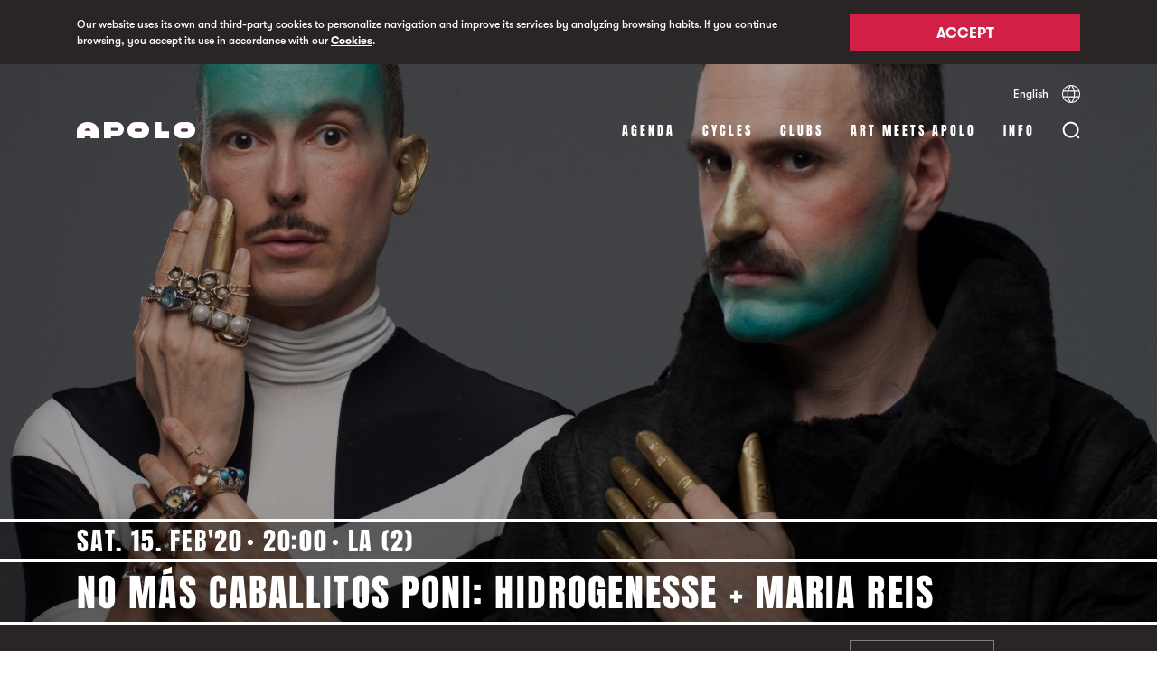

--- FILE ---
content_type: text/html; charset=UTF-8
request_url: https://www.sala-apolo.com/en/event/no-mas-caballitos-poni-2405
body_size: 12191
content:
<!DOCTYPE html>
<html lang="en">
    <head>

        <!-- Google Tag Manager -->
        <script>(function(w,d,s,l,i){w[l]=w[l]||[];w[l].push({'gtm.start':
              new Date().getTime(),event:'gtm.js'});var f=d.getElementsByTagName(s)[0],
            j=d.createElement(s),dl=l!='dataLayer'?'&l='+l:'';j.async=true;j.src=
            'https://www.googletagmanager.com/gtm.js?id='+i+dl;f.parentNode.insertBefore(j,f);
          })(window,document,'script','dataLayer','GTM-TNDVM8ZX');
        </script>
        <!-- End Google Tag Manager -->

        <meta name="facebook-domain-verification" content="gfmo2na367k6yntp7jdoxphmpg5537" />

        <meta charset="UTF-8" />
        <meta name="viewport" content="width=device-width, initial-scale=1"/>
        <title>Concert of Hidrogenesse + Maria Reis in Barcelona - 15th february 2020 | Sala Apolo</title>
                <meta name="description" content="Solidarity concert for the Protectora de Caballos ADE, which has been rescuing and welcoming ponies, horses and any animal that needs it since 2001." />
        
        <link rel=icon href="/favicons/Apolo-favicon-16x16.ico" sizes="16x16" type="image/x-icon">
        <link rel=icon href="/favicons/Apolo-favicon-32x32.ico" sizes="32x32" type="image/x-icon">
        <link rel=icon href="/favicons/Apolo-favicon-96x96.ico" sizes="96x96" type="image/x-icon">
        <link rel=icon href="/favicons/Apolo-favicon-128x128.ico" sizes="128x128" type="image/x-icon">

        
<link rel="canonical" href="https://www.sala-apolo.com/en/event/no-mas-caballitos-poni-2405" />

            <link rel="alternate" hreflang="es" href="https://www.sala-apolo.com/es/evento/no-mas-caballitos-poni-hidrogenesse-maria-reis-2405">
                <link rel="alternate" hreflang="ca" href="https://www.sala-apolo.com/cat/event/no-mas-caballitos-poni-2405">
                <link rel="alternate" hreflang="en" href="https://www.sala-apolo.com/en/event/no-mas-caballitos-poni-2405">
    

        <!-- Meta data sharing (Facebook) -->
        <meta property="og:title" content="Concert of Hidrogenesse + Maria Reis in Barcelona - 15th february 2020">
        <meta property="og:description" content="Solidarity concert for the Protectora de Caballos ADE, which has been rescuing and welcoming ponies, horses and any animal that needs it since 2001.">
        <meta property="og:url" content="https://www.sala-apolo.com/en/event/no-mas-caballitos-poni-2405">

            <meta property="og:image" content="https://www.sala-apolo.com/uploads/media/default/0001/03/thumb_2202_default_card.jpeg">

    <meta name="twitter:card" content="summary_large_image">

        <!-- Meta data sharing (Twitter) -->
        <meta name="twitter:title" content="Concert of Hidrogenesse + Maria Reis in Barcelona - 15th february 2020">
        <meta name="twitter:description" content="Solidarity concert for the Protectora de Caballos ADE, which has been rescuing and welcoming ponies, horses and any animal that needs it since 2001.">

            <!-- Slick slider styles -->
    <link rel="stylesheet" type="text/css" href="/bundles/app/deps/slick.css"/>

        <!-- Jquery & Jquery Ui -->
        <script src="https://code.jquery.com/jquery-3.3.1.min.js"></script>
        <script src="https://code.jquery.com/ui/1.12.1/jquery-ui.min.js"></script>
        <script src="https://unpkg.com/jscroll/dist/jquery.jscroll.min.js"></script>

        <!-- Feather modal script -->
        <script type="text/javascript" src="/bundles/app/deps/featherlight.js"></script>
        <script type="text/javascript" src="/bundles/app/deps/featherlight.gallery.js"></script>
        <script type="text/javascript" src="/bundles/app/deps/opt/jquery.detect_swipe.js"></script>

        <!-- Feather modal styles -->
        <link rel="stylesheet" type="text/css" href="/bundles/app/deps/featherlight.css"/>
        <link rel="stylesheet" type="text/css" href="/bundles/app/deps/featherlight.gallery.css"/>

        
    <!-- Slick slider script -->
    <script type="text/javascript" src="/bundles/app/deps/slick.min.js"></script>


    <!-- Feather modal script -->
    <script type="text/javascript" src="/bundles/app/deps/featherlight.gallery.js"></script>
    <script type="text/javascript" src="/bundles/app/deps/opt/jquery.detect_swipe.js"></script>

    <!-- Feather modal styles -->
    <link rel="stylesheet" type="text/css" href="/bundles/app/deps/featherlight.css"/>


    <script type="application/ld+json">
        {
          "@context": "http://schema.org",
          "@type": "Event",
          "location": {
            "@type": "Place",
            "address": {
              "@type": "PostalAddress",
              "addressLocality": "Barcelona",
              "addressRegion": "Barcelona",
              "postalCode": "08004",
              "streetAddress": "Carrer Nou de la Rambla, 113"
            },
            "name": "Sala Apolo",
            "containsPlace": {
                "@type": "Place",
                "name": "La (2)"
            }
          },
          "name": "Concert of Hidrogenesse + Maria Reis in Barcelona - 15th february 2020",
          "description": "Solidarity concert for the Protectora de Caballos ADE, which has been rescuing and welcoming ponies, horses and any animal that needs it since 2001.",
          "image": "https://www.sala-apolo.com/uploads/media/default/0001/03/thumb_2202_default_wide.jpeg",
          "startDate": "2020-02-15 CET 20:00"
        }
    </script>


        <link rel="stylesheet" href="/bundles/app/css/main.css">
        <script type="text/javascript" src="/bundles/app/js/main.min.js"></script>

        <link rel="preconnect" href="https://notikumi.com">

        <!-- Notikumi integration //library load -->
        <script type="text/javascript">
            (function () {
                var nw = document.createElement('script'); nw.type = 'text/javascript'; nw.async = true;
                nw.src = 'https://media.notikumi.com/js/widget/current/widget.min.js';
                var s = document.getElementsByTagName('script')[0]; s.parentNode.insertBefore(nw, s);
            })();
        </script>

        <!-- Notikumi integration //pixel traking -->
        <script type="text/javascript" class="___ntk-widget">
            var _ntk = _ntk || [];
            _ntk.push({
                type: 99,
                version: '2.0',
                organizationId: 33,
                profile: 'production',
                customCss: 'https://sala-apolo.com/bundles/app/css/notikumi/dist/customStyle.css'
            });
        </script>

        <!-- Mailchimp script -->
        <script id="mcjs">
            !function(c,h,i,m,p) {
                m=c.createElement(h),p=c.getElementsByTagName(h)[0],m.async=1,m.src=i,p.parentNode.insertBefore(m,p)
            } (document,"script","https://chimpstatic.com/mcjs-connected/js/users/e54640571fd27bd7f81d32481/5d91e007f0cdd4e8080091dc1.js");
        </script>
    </head>

    <body class="c-cookies" style="overflow: hidden">

        <div class="c-cookies__popup">
            <div class="o-wrapper">
            <div class="o-layout">
                <div class="o-layout__item u-1/1 u-9/12@tablet">
                    <p>Our website uses its own and third-party cookies to personalize navigation and improve its services by analyzing browsing habits. If you continue browsing, you accept its use in accordance with our <a href="/en/cookies">Cookies</a>.</p>
                </div>
                <div class="o-layout__item u-1/1 u-3/12@tablet">
                    <button id="popupButton" class="c-btn c-btn--redNoLine">Accept</button>
                </div>
            </div>
            </div>
        </div>

        <!-- Google Tag Manager (noscript) -->
        <noscript><iframe src="https://www.googletagmanager.com/ns.html?id=GTM-TNDVM8ZX"
                          height="0" width="0" style="display:none;visibility:hidden"></iframe></noscript>
        <!-- End Google Tag Manager (noscript) -->

                            
        
<div class="c-search">
    <div class="c-search__frame" style="display:none">

        <div class="c-search__overlay c-search__overlay--open" style="display: none; opacity: 0"></div>

        <div class="c-search__foldable">
            <div class="c-search__foldableBar" style="max-height: 0">
                <div class="c-search__bar" style="opacity: 0">
                    <div class="o-wrapper">
                        <div class="c-search__bar__trigger">
                            <div class="c-search__bar__trigger__pos">
                                <button id="searchClose" class="c-search__bar__trigger__button"></button>
                            </div>
                        </div>
                        <form name="search" method="post" class="c-search__bar__form">
                            <input type="text" id="search_name" name="search[name]" required="required" placeholder="Search events, styles…" autocomplete="off" />
                            <span class="c-search__bar__form__fakeInput"></span>
                        </form>

                        <hr>
                        <div class="c-search__bar__loader">
                            <div class="c-barLoader">
                                <div class="c-barLoader__bar c-barLoader__bar--1"></div
                                ><div class="c-barLoader__bar c-barLoader__bar--2"></div
                                ><div class="c-barLoader__bar c-barLoader__bar--3"></div
                                ><div class="c-barLoader__bar c-barLoader__bar--4"></div
                                ><div class="c-barLoader__bar c-barLoader__bar--5"></div>
                            </div>
                        </div>

                        <div class="c-search__bar__message">
                            <span class="error" style="display: none">
                                No Event Found
                            </span>
                            <span class="found" style="display: none">
                                1 Event found
                            </span>
                            <span class="foundMultiple" style="display: none">
                                <span class="number"></span> Events found
                            </span>
                        </div>
                    </div>
                </div>
            </div>
            <div class="c-search__result">
                <div id="results" style="display:none;"></div>
            </div>

        </div>
    </div>
</div>

    <script>
        $( document ).ready(function() {

            var searchOpen = false;

            var $frame = $('.c-search__frame');
            var $overlay = $('.c-search__overlay');
            var $fold = $('.c-search__foldable');
            var $foldBar = $('.c-search__foldableBar');
            var $searchBar = $('.c-search__bar');
            var $result = $('.c-search__result');
            var $messageTray = $('.c-search__bar__message');
            var $form = $('.c-search__bar__form');

            $('#searchOpen').click(function() {
                searchOpen = openSearchbar();
            });

            $('#searchClose').click(function() {
                searchOpen = closeSearchbar();
            });


            $overlay.click(function() {
                searchOpen = closeSearchbar();
            });

            $(document).keyup(function(e) {
                if (e.key === "Escape" && searchOpen) {
                    searchOpen = closeSearchbar();
                }
            });


            // Underline
            $form.find('input[type=text]').on("keyup paste", function() {
                $form.find('span').text($(this).val());
            });


            function openSearchbar() {
                if(typeof xhr !== 'undefined') {
                    xhr.abort();
                }

                $result
                    .find('#results')
                    .empty();

                $('html, body').css({
                    overflow: 'hidden'
                });

                $messageTray.find('.error').hide(0);
                $messageTray.find('.found').hide(0);
                $messageTray.find('.foundMultiple').hide(0);

                $form
                    .find('input[type=text]')
                    .val('');

                $form
                    .find('span')
                    .text('');

                setTimeout(function(){
                    $form
                        .find('input[type=text]')
                        .focus();
                }, 300);

                $frame
                    .show(0);

                $result
                    .css({opacity: 1});

                $overlay
                    .show(0)
                    .animate({ opacity: ".9" }, 300 );

                $foldBar
                    .animate({maxHeight: $searchBar.innerHeight()}, 300);

                $searchBar
                    .delay(300)
                    .animate({opacity: 1});

                return true;
            }

            function closeSearchbar() {


                // Remove search parameter to URL (SEO related)
                var href = document.location.href.split('?')[0];
                href = href.replace(/\/$/, "");
                window.history.pushState({}, "Close search", href);

                if(typeof xhr !== 'undefined') {
                    xhr.abort();
                }

                $('html, body').css({
                    overflow: 'auto'
                });

                $overlay
                    .show(0)
                    .delay(300)
                    .animate({ opacity: 0 }, 300 )
                    .delay(100)
                    .hide(0);


                $searchBar
                    .animate({opacity: 0});

                $result
                    .animate({opacity: 0}, 300 );

                setTimeout(function(){
                    $result
                        .find('#results')
                        .empty();
                }, 300);

                $foldBar
                    .delay(300)
                    .animate({maxHeight: 0}, 300);

                $frame
                    .show(0)
                    .delay(700)
                    .hide(0);

                return false;
            }


            $form.submit(function(e)
            {
                e.preventDefault();

                // Add search parameter to URL (SEO related)
                var q = $('form[name="search"]')[0].innerText;
                var href = document.location.href.split('?')[0];
                href = href.replace(/\/$/, "");
                window.history.pushState({"q": q}, "Open search", href + "?q=" + q);

               /* ga('send', {
                  hitType: 'event',
                  eventAction: 'search',
                  eventLabel: q
                }); */

                $messageTray.find('.error').hide();
                $messageTray.find('.found').hide();
                $messageTray.find('.foundMultiple').hide();

                $(".c-barLoader").addClass("c-barLoader--active");

                var xhr = $.ajax({
                    type: "POST",
                    url: "/en/search-result",
                    data: $('form[name="search"]').serialize(),
                    dataType: 'json',
                    success:function(data){

                        $(".c-barLoader").removeClass("c-barLoader--active");

                        var JSONArray = $.parseJSON(data);
                        var resultLength = JSONArray.lengthNew + JSONArray.lengthOld;

                        var results = JSONArray.html;


                        $messageTray.find('.error').hide();
                        $messageTray.find('.found').hide();
                        $messageTray.find('.foundMultiple').hide();

                        if (resultLength === 0) {
                            $messageTray.find('.error').delay(200).show(0);
                            $overlay.css({'opacity': .9, 'background-color': '#ffffff'});

                        } else {

                            if(JSONArray.lengthOld) {
                                $overlay.css({'opacity': 1, 'background-color': '#f5f4f2'});
                            } else {
                                $overlay.css({'opacity': 1, 'background-color': '#ffffff'});
                            }

                            if(resultLength === 1) {
                                $messageTray.find('.found').delay(200).show(0);
                            } else {
                                $messageTray.find('.foundMultiple .number').text(resultLength);
                                $messageTray.find('.foundMultiple').delay(200).show(0);
                            }
                        }

                        $('#results').html(results);
                        $('#results').fadeIn();
                    },
                    error:function(data){
                        // console.log(data);
                    }
                })
            });

        });
    </script>

                    <header data-skin="light" class="stiky light">
        <div class="o-wrapper c-nav">

            <div class="o-layout u-hidden@until-tablet">
                <div class="o-layout__item c-lang">
                    <div class="c-lang__container">
                        <div>
                            <span class="c-link--line">English</span>
                            <div class="c-lang__container__hidder c-lang__container__hidder--close">
                                                                                                            <a class="c-link--line" href="/es/evento/no-mas-caballitos-poni-2405">Español</a>
                                                                                                                                                <a class="c-link--line" href="/cat/event/no-mas-caballitos-poni-2405">Català</a>
                                                                                                </div>
                        </div>

                        <button class="c-lang__selector"></button>
                    </div>
                </div>
            </div>

            <div class="o-layout">
                <div class="o-layout__item u-6/12 u-2/12@tablet c-logo">
                    <a href="/en/">
                        <div class="c-logo--apolo">
                            <svg xmlns="http://www.w3.org/2000/svg" viewBox="0 0 131 18">
                                <defs>
                                    <clipPath id="clip-path">
                                        <rect id="rect" x="0" y="0" height="18" width="131"/>
                                    </clipPath>
                                </defs>

                                <path fill="#d11f46" d="M121.883 10.658h-5.766c-.682 0-1.236-.976-1.236-1.658 0-.682.553-1.658 1.234-1.658h5.77c.682 0 1.235.976 1.235 1.658 0 .682-.554 1.658-1.237 1.658M122.002 0h-6.004A8.998 8.998 0 0 0 107 9c0 4.97 4.03 9 8.998 9h6.003A9 9 0 0 0 131 9c0-4.97-4.029-9-8.998-9M86 0h7.425v10.34H102V18H86zM70.883 10.658h-5.766c-.682 0-1.236-.976-1.236-1.658 0-.682.553-1.658 1.235-1.658h5.769c.682 0 1.235.976 1.235 1.658 0 .682-.554 1.658-1.237 1.658M71.002 0h-6.004A8.998 8.998 0 0 0 56 9c0 4.97 4.03 9 8.998 9h6.003A9 9 0 0 0 80 9c0-4.97-4.029-9-8.998-9M44.085 9.708H37.63V6.504h6.457c.7 0 1.56.594 1.56 1.567 0 1.005-.862 1.637-1.563 1.637M43.702 0H30v18h7.631v-2.598H43.7c4.585 0 8.301-2.587 8.301-7.307C52 3.376 48.286 0 43.702 0M8.677 9.741c0-1.185.894-2.757 3.322-2.757 2.379 0 3.324 1.364 3.324 2.757H8.677zM12 0C5.517 0 .003 3.973.003 10.398L0 18h8.863v-2.49h6.274V18H24v-7.602C24 3.973 18.529 0 12 0z"/>
                                <path clip-path="url(#clip-path)" fill="#fff" d="M121.883 10.658h-5.766c-.682 0-1.236-.976-1.236-1.658 0-.682.553-1.658 1.234-1.658h5.77c.682 0 1.235.976 1.235 1.658 0 .682-.554 1.658-1.237 1.658M122.002 0h-6.004A8.998 8.998 0 0 0 107 9c0 4.97 4.03 9 8.998 9h6.003A9 9 0 0 0 131 9c0-4.97-4.029-9-8.998-9M86 0h7.425v10.34H102V18H86zM70.883 10.658h-5.766c-.682 0-1.236-.976-1.236-1.658 0-.682.553-1.658 1.235-1.658h5.769c.682 0 1.235.976 1.235 1.658 0 .682-.554 1.658-1.237 1.658M71.002 0h-6.004A8.998 8.998 0 0 0 56 9c0 4.97 4.03 9 8.998 9h6.003A9 9 0 0 0 80 9c0-4.97-4.029-9-8.998-9M44.085 9.708H37.63V6.504h6.457c.7 0 1.56.594 1.56 1.567 0 1.005-.862 1.637-1.563 1.637M43.702 0H30v18h7.631v-2.598H43.7c4.585 0 8.301-2.587 8.301-7.307C52 3.376 48.286 0 43.702 0M8.677 9.741c0-1.185.894-2.757 3.322-2.757 2.379 0 3.324 1.364 3.324 2.757H8.677zM12 0C5.517 0 .003 3.973.003 10.398L0 18h8.863v-2.49h6.274V18H24v-7.602C24 3.973 18.529 0 12 0z"/>
                            </svg>
                        </div>
                    </a>
                </div>

                <div class="o-layout__item u-6/12 u-10/12@tablet c-menu">

                    <div class="c-menu__box">
                        <button id="searchOpen" class="c-menu__search"></button><span class="c-menu__icon u-hidden@from-tablet">
                            <div class="c-menu__icon__line c-menu__icon__line--1"></div>
                            <div class="c-menu__icon__line c-menu__icon__line--2"></div>
                            <div class="c-menu__icon__line c-menu__icon__line--3"></div>
                        </span>
                        <div class="burger u-hidden@from-tablet" style="display: none">
                            <div class="x"></div>
                            <div class="y"></div>
                            <div class="z"></div>
                        </div>
                    </div>

                    <ul class="c-menu__items">
                        <li><a href="/en/schedule" >Agenda</a></li>
                                                                                <li><a href="/en/cycles" >Cycles</a></li>
                                                                                <li><a href="/en/clubs" >clubs</a></li>
                                                <li><a href="/en/art-meets-apolo" >Art Meets Apolo</a></li>
                        <li><a href="/en/contact" >Info</a></li>
                    </ul>

                </div>
            </div>
        </div>
    </header>

    <div class="c-nav--mobile u-hidden@from-tablet">
        <div class="circle"></div>
        <div class="o-wrapper c-menu" style="display: none;">
            <div class="o-layout o-layout--center">
                <div class="o-layout__item u-1/1">
                    <ul class="c-menu__items">
                        <li><a class="c-menu__items__item" href="/en/schedule">Agenda</a></li>
                                                                                <li><a class="c-menu__items__item" href="/en/cycles">Cycles</a></li>
                                                                                <li><a class="c-menu__items__item" href="/en/clubs">clubs</a></li>
                        			    <li><a class="c-menu__items__item" href="/en/art-meets-apolo">Art Meets Apolo</a></li>
                        <li>
                            <button id="mobileInfo" class="c-menu__items__item">
                                Info
                                <div class="c-menu__chevron"></div>
                            </button>

                            <ul class="c-menu__accordion">
                                <li><a href="/en/contact">Contact</a></li>
                                <li><a href="/en/news/1">Noticias</a></li>
                                <li><a href="/en/about">Nosotros</a></li>
                                <li><a href="/en/liveurope">LiveEurope</a></li>
                                <li><a href="/en/faqs">Faqs</a></li>
                                <li><a href="/en/apolo-rules">Apolo, Rules</a></li>
                                <li><a href="/en/they-have-passed-through-apollo/1">They have passed through Apollo</a></li>
                            </ul>
                        </li>
                        <li>
                            <div class="c-lang">
                                <div class="c-lang__container">
                                    <div>
                                        <span class="c-link--line">English</span>
                                        <div class="c-lang__container__hidder c-lang__container__hidder--close">
                                                                                                                                                <a class="c-link--line" href="/es/evento/no-mas-caballitos-poni-2405">Español</a>
                                                                                                                                                                                                <a class="c-link--line" href="/cat/event/no-mas-caballitos-poni-2405">Català</a>
                                                                                                                                    </div>
                                    </div>

                                    <button class="c-lang__selector"></button>
                                </div>
                            </div>
                        </li>
                    </ul>
                </div>
            </div>
        </div>
    </div>



        
    
    <div class="c-event">

        <!----- EVENT HEADER -------------------------->
        <div class="c-event__header ">
            <div class="c-event__header__imgBlock">
                                
<img alt="No más caballitos poni: Hidrogenesse + Maria Reis" title="No más caballitos poni: Hidrogenesse + Maria Reis" src="/uploads/media/default/0001/03/thumb_2202_default_wide.jpeg" width="1920" height="1320" srcset="/uploads/media/default/0001/03/thumb_2202_default_wide.jpeg 1920w, /uploads/media/default/0001/03/thumb_2202_default_card.jpeg 640w, /uploads/media/default/0001/03/b9787c5b3ea1f7a82795a2fb0767da39e90f8d9f.jpeg 1920w" sizes="(max-width: 1920px) 100vw, 1920px" class="objImg objImg--default"  />
            </div>
            <div class="c-event__header__titleContainer">
                <div class="o-wrapper c-event__header__titleBlock">
                    <div class="o-layout">
                        <div class="o-layout__item">
                            <span class="u-hidden@from-tablet">
                                                        </span>
                            <hr>
                            <span class="c-event__header__titleBlock--meta">
                                                                                                                                                                                                                
                                                                <span> Sat. 15. Feb'20</span>
                                <span>20:00</span>
                                <span>La (2)</span>
                            </span>
                            <hr>
                            <h1>No más caballitos poni: Hidrogenesse + Maria Reis</h1>
                            <hr>
                        </div>
                    </div>
                </div>
            </div>
        </div>
        <!----- END EVENT HEADER -------------------------->

        <!----- EVENT PRICE -------------------------->
        <div class="c-event__tickets">
    <div class="o-wrapper">
        <div class="o-layout">
            <div class="o-layout__item u-1/1 u-2/12@tablet">
                            </div>
            <div class="o-layout__item u-1/1 u-6/12@tablet">
                            </div>

            <div class="o-layout__item u-1/12@tablet"></div>
            <div class="o-layout__item u-2/12@tablet u-hidden@until-tablet">
                

                                    <button class="c-btn c-btn--gray">
                        Unavailable
                    </button>
                


            </div>
            <div class="o-layout__item u-1/12@tablet"></div>
        </div>
    </div>
</div>
        <!----- END EVENT PRICE -------------------------->

        <!----- EVENT CONTENT -------------------------->
        <div class="c-page c-event__content">
            <div class="o-wrapper">
                <div class="c-page__body">
                    <div class="o-layout">
                        <div class="o-layout__item u-1/1 u-1/12@tablet">
                            <!-- AddToAny BEGIN -->
<div class="a2a_kit c-page__body__social ">
    <a class="a2a_button_twitter c-page__body__social--twitter" rel="noopener"></a>
    <a class="a2a_button_facebook c-page__body__social--facebook" rel="noopener"></a>
</div>
<script>
    var a2a_config = a2a_config || {};
    a2a_config.num_services = 2;
</script>
<script async src="https://static.addtoany.com/menu/page.js"></script>
<!-- AddToAny END -->                        </div>
                        <div class="o-layout__item u-1/1 u-6/12@tablet">
                                                                                                <h2 class="c-page__body__title">No más caballitos poni </h2>
                                                                                                <div class="c-page__body__content">
                                    <p>The pony horses, the pet shops, the dogs in their cages, circling, and the cats circling, in their cages. If you stop to think about it, it's a very sad life. Therefore, we want to help the Protectora de Caballos ADE, which has been rescuing and welcoming ponies, horses, donkeys, cows, pigs, sheep, dogs and any animal that needs their help with a solidarity concert.<br><br></p>
                                </div>
                                                                                                <hr class="c-page__body__separator">

                                                                    <div class="c-page__body__links">
                                                                                                                    <a class="c-page__body__links__link c-page__body__links__link--Website" href="http://asociaciondefensaequidos.org/web/es/" target="_blank" rel="noopener">Website</a>
                                                                                                                </div>
                                                                                                                                <h2 class="c-page__body__title">Concert of Hidrogenesse in Barcelona - 15th february 2020</h2>
                                                                                                <div class="c-page__body__content">
                                    <p>Such a great mission, couldn't exist without the collaboration of Hidrogenesse, who have been radiographing relations - interpersonal, interspecies, interobject - for more than two decades with the same dose of humor, sensitivity and surrealism. A few weeks ago they published 'Joterías Bobas' and they have left another handful of jewels called to become classics. But we are lucky, for this occasion they promise to recover songs from their mythical album 'Animalitos'.<br><br><br><br></p>
                                </div>
                                                                                                <div class="c-page__body__embed"><iframe width="560" height="315" src="https://www.youtube.com/embed/MxVJYtS9UKw" frameborder="0" allow="accelerometer; autoplay; encrypted-media; gyroscope; picture-in-picture" allowfullscreen></iframe></div>
                                                                <hr class="c-page__body__separator">

                                                                    <div class="c-page__body__links">
                                                                                                                    <a class="c-page__body__links__link c-page__body__links__link--Website" href="http://www.austrohungaro.com/hidrogenesse/" target="_blank" rel="noopener">Website</a>
                                                                                                                </div>
                                                                                                                                <h2 class="c-page__body__title">Concert of Maria Reis in Barcelona - 15th february 2020</h2>
                                                                                                <div class="c-page__body__content">
                                    <p>Les acompañará María Reis, de Oporto, mitad del dúo Pega Monstro, que publicó el pasado 15 de noviembre su primer disco en solitario, 'Chove na Sala, Água nos Olhos' a través del sello Cafetra Records.&nbsp;<br><br><br></p>
                                </div>
                                                                                                <div class="c-page__body__embed"><iframe width="560" height="315" src="https://www.youtube.com/embed/GP0JFfAMgYI" frameborder="0" allow="accelerometer; autoplay; encrypted-media; gyroscope; picture-in-picture" allowfullscreen></iframe></div>
                                                                <hr class="c-page__body__separator">

                                                                    <div class="c-page__body__links">
                                                                                                                    <a class="c-page__body__links__link c-page__body__links__link--Bandcamp" href="https://cafetrarecords.bandcamp.com/album/chove-na-sala-gua-nos-olhos" target="_blank" rel="noopener">Bandcamp</a>
                                                                                                                </div>
                                                                                    </div>
                        <div class="o-layout__item u-1/1 u-1/12@tablet"></div>
                        <div class="o-layout__item u-1/1 u-3/12@tablet">
                                                            <a href="/en/liveurope" class="c-event__liveurope">
                                	<svg enable-background="new 0 0 262.9 83.5" viewBox="0 0 262.9 83.5" xmlns="http://www.w3.org/2000/svg"><g fill="#010202"><path d="m32.7 26.4v25.8h10.1v4.9h-16.3v-30.7z"/><path d="m46.1 26.2c0-2 1.6-3.6 3.8-3.6s3.8 1.6 3.8 3.6-1.6 3.6-3.8 3.6-3.8-1.6-3.8-3.6zm.6 6.5h6.2v24.4h-6.2z"/><path d="m63 32.7 6.2 18.7 6.2-18.7h6.6l-9 24.4h-7.5l-9-24.4z"/><path d="m96 57.5c-7.1 0-12.2-4.9-12.2-12.6s5-12.6 12.2-12.6c7 0 12 4.8 12 12.1 0 .8 0 1.6-.2 2.4h-17.8c.3 3.6 2.8 5.6 5.9 5.6 2.6 0 4.1-1.3 4.9-2.9h6.6c-1.3 4.4-5.4 8-11.4 8zm-6-14.9h11.6c-.1-3.2-2.6-5.2-5.8-5.2-3 0-5.3 1.9-5.8 5.2z"/><path d="m133.8 57.1h-3.1v-4.2c-1.5 3-4.6 4.6-8.2 4.6-5.5 0-9.8-3.3-9.8-10.4v-14h3v13.7c0 5.3 2.9 8.1 7.3 8.1 4.5 0 7.6-2.8 7.6-8.7v-13.1h3.1v24z"/><path d="m143.9 57.1h-3.1v-24h3.1v4.3c1.3-2.9 4.1-4.7 8.2-4.7v3.2h-.8c-4 0-7.4 1.8-7.4 7.8z"/><path d="m197.6 32.7c6.6 0 11.4 4.8 11.4 12.3s-4.9 12.4-11.4 12.4c-4.8 0-8.1-2.6-9.5-5.6v16.6h-3v-35.3h3v5.3c1.3-3.1 4.7-5.7 9.5-5.7zm-.6 2.7c-4.9 0-8.9 3.7-8.9 9.7s4 9.7 8.9 9.7c5.1 0 8.9-3.7 8.9-9.7 0-6.2-3.9-9.7-8.9-9.7z"/><path d="m225.1 57.5c-6.8 0-11.8-4.8-11.8-12.4 0-7.7 4.9-12.4 11.8-12.4 7 0 11.4 5 11.4 11.1 0 1 0 1.6-.1 2.4h-19.9c.3 5.6 4.2 8.6 8.7 8.6 4.1 0 6.9-2.2 7.7-5.4h3.3c-1.2 4.6-5.1 8.1-11.1 8.1zm-8.7-13.7h16.9c.1-5.6-3.9-8.4-8.4-8.4-4.3 0-8.1 2.8-8.5 8.4z"/></g><path d="m167.3 31.5c-1.4 0-2.5 1.1-2.5 2.5s1.1 2.5 2.5 2.5 2.5-1.1 2.5-2.5-1.1-2.5-2.5-2.5"/><path d="m177.9 42.1c-1.4 0-2.5 1.1-2.5 2.5s1.1 2.5 2.5 2.5 2.5-1.1 2.5-2.5c.1-1.3-1.1-2.5-2.5-2.5"/><path d="m167.3 52.8c-1.4 0-2.5 1.1-2.5 2.5s1.1 2.5 2.5 2.5 2.5-1.1 2.5-2.5-1.1-2.5-2.5-2.5"/><path d="m159.1 44.7c0-1.4-1.1-2.5-2.5-2.5s-2.5 1.1-2.5 2.5 1.1 2.5 2.5 2.5 2.5-1.1 2.5-2.5"/><path d="m174.8 39.7c.6 0 1.3-.2 1.8-.7 1-1 1-2.6 0-3.6-.5-.5-1.1-.7-1.8-.7s-1.3.3-1.8.7c-.5.5-.7 1.1-.7 1.8s.3 1.3.7 1.8c.5.4 1.1.7 1.8.7"/><path d="m173 50.4c-1 1-1 2.6 0 3.6.5.5 1.1.7 1.8.7s1.3-.3 1.8-.7c1-1 1-2.6 0-3.6s-2.6-1-3.6 0"/><path d="m157.9 50.4c-1 1-1 2.6 0 3.6.5.5 1.1.7 1.8.7s1.3-.3 1.8-.7c1-1 1-2.6 0-3.6s-2.6-1-3.6 0"/><path d="m161.5 35.3c-.5-.5-1.1-.7-1.8-.7s-1.3.3-1.8.7c-1 1-1 2.6 0 3.6.5.5 1.1.7 1.8.7.6 0 1.3-.2 1.8-.7s.7-1.1.7-1.8-.2-1.3-.7-1.8z"/></svg>
				</a>
                                                                                    <div class="c-page__body__section">
                                <h3 class="c-page__body__section__title">
                                    Schedules
                                </h3>

                                <div class="c-page__body__section__content">
                                                                    <p class="c-schedule">
                                        <span class="c-schedule__tag">20:00</span> Doors
                                    </p>
                                                                    <p class="c-schedule">
                                        <span class="c-schedule__tag">20:30</span> Maria Reis
                                    </p>
                                                                    <p class="c-schedule">
                                        <span class="c-schedule__tag">21:30</span> Hidrogenesse
                                    </p>
                                                                </div>
                            </div>
                                                                                                                    <div class="c-page__body__section">
                                    <h3 class="c-page__body__section__title">
                                        Minor Entry
                                    </h3>
                                    <div class="c-page__body__section__content c-page__body__section__content--small">
                                        <p>Children under 16 must be accompanied by their father, mother or legal guardian. Or , come accompanied by an adulto ver 18 years and submit signed by their parents the following <a target="_blank" href="https://www.dropbox.com/s/3lipe3pegj6icmj/Acceso%20Menores%20-%20formulario%20consentimiento.pdf?dl=0">consent form</a>.</p>
                                    </div>
                                </div>
                                                        <div class="c-page__body__section">
                                <h3 class="c-page__body__section__title">
                                    Organizer
                                </h3>
                                <div class="c-page__body__section__content">
                                    <p><a href="https://lamalditagencia.com/about">lamalditagencia.com</a></p>
                                </div>
                            </div>
                                                            <div class="c-page__body__section">
                                    <h3 class="c-page__body__section__title">
                                        Artwork
                                    </h3>
                                    <div class="c-page__body__section__content">
                                        
<img alt="No más caballitos poni: Hidrogenesse + Maria Reis" title="No más caballitos poni: Hidrogenesse + Maria Reis" src="/uploads/media/artwork/0001/03/thumb_2203_artwork_default.jpeg" width="329" height="465" srcset="/uploads/media/artwork/0001/03/thumb_2203_artwork_default.jpeg 329w, /uploads/media/artwork/0001/03/e1a7855dd80a9b14a261da5ad7f9058e014ee76a.jpeg 905w" sizes="(max-width: 329px) 100vw, 329px"  />
                                    </div>
                                </div>
                                                    </div>
                        <div class="o-layout__item u-1/1 u-1/12@tablet"></div>
                    </div>

                </div>
            </div>
        </div>
        <!----- END EVENT CONTENT -------------------------->

        <!----- CATEGORY INFO -------------------------->
                <!----- END CATEGORY INFO -------------------------->

        <!----- EVENT RELATEDS -------------------------->
                <div class="c-page c-event__relateds">
            <div class="o-wrapper">
                <div class="c-page__body">

                    <div class="o-layout">
                        <div class="o-layout__item c-page__body__subtitle">
                            It may interest you
                        </div>
                    </div>
                    <div class="o-layout c-relatedSlider">
                                                                                <div class="o-layout__item u-1/4 u-1/3@tablet u-1/4@desktop">
                                                            
                        
    
    
<a href="/en/event/bresh-6960">
<div class="c-card">
    <div class="c-card__img c-icon__card c-icon__card--Bresh--after">
        
<img alt="Bresh" title="Bresh" src="/uploads/media/default/0001/11/thumb_10938_default_card.jpeg" width="640" height="440" srcset="/uploads/media/default/0001/11/thumb_10938_default_wide.jpeg 1920w, /uploads/media/default/0001/11/thumb_10938_default_card.jpeg 640w, /uploads/media/default/0001/11/b7f80c307864572cc39a1cf73e09b4f053023d38.jpeg 1920w" sizes="(max-width: 640px) 100vw, 640px"  />
            </div>
    <div class="c-card__content">
        <div class="c-card__content--header">
                                                
            <span class="c-card__title--subtitle">Wed. 14. Jan</span>
            <span class="c-live"></span>
        </div>
        <div class="c-card__content--body">
            <h3 class="c-card__title--main">Bresh</h3>
        </div>
        <div class="c-card__content--footer"></div>
    </div>
</div>
</a>
                            </div>
                                                                                <div class="o-layout__item u-1/4 u-1/3@tablet u-1/4@desktop">
                                                            
                        
    
    
<a href="/en/event/la-2-de-milkshake-20260115-6982">
<div class="c-card">
    <div class="c-card__img c-icon__card c-icon__card--Milkshake--after">
        
<img alt="La (2) de Milkshake: Stile &amp; Bulma Beat" title="La (2) de Milkshake: Stile &amp; Bulma Beat" src="/uploads/media/default/0001/11/thumb_10718_default_card.jpeg" width="640" height="440" srcset="/uploads/media/default/0001/11/thumb_10718_default_wide.jpeg 1920w, /uploads/media/default/0001/11/thumb_10718_default_card.jpeg 640w, /uploads/media/default/0001/11/891f4fbb8ac73288e7e9f377b7a596a9b0495ace.jpeg 1920w" sizes="(max-width: 640px) 100vw, 640px"  />
            </div>
    <div class="c-card__content">
        <div class="c-card__content--header">
                                                
            <span class="c-card__title--subtitle">Thu. 15. Jan</span>
            <span class="c-live"></span>
        </div>
        <div class="c-card__content--body">
            <h3 class="c-card__title--main">La (2) de Milkshake: Stile & Bulma Beat</h3>
        </div>
        <div class="c-card__content--footer"></div>
    </div>
</div>
</a>
                            </div>
                                                                                <div class="o-layout__item u-1/4 u-1/3@tablet u-1/4@desktop">
                                                            
        
    
    
<a href="/en/event/cru%C3%AFlla-hivern-2026-quimi-portet-6816">
<div class="c-card">
    <div class="c-card__img c-icon__card c-icon__card--SalaApolo--after">
        
<img alt="Cruïlla Hivern 2026 | Quimi Portet" title="Cruïlla Hivern 2026 | Quimi Portet" src="/uploads/media/default/0001/11/thumb_10697_default_card.jpeg" width="640" height="440" srcset="/uploads/media/default/0001/11/thumb_10697_default_wide.jpeg 1920w, /uploads/media/default/0001/11/thumb_10697_default_card.jpeg 640w, /uploads/media/default/0001/11/777964f7bd18258d9976500ea18aa0fda94b3ce3.jpeg 1920w" sizes="(max-width: 640px) 100vw, 640px"  />
            </div>
    <div class="c-card__content">
        <div class="c-card__content--header">
                                                
            <span class="c-card__title--subtitle">Sun. 18. Jan</span>
            <span class="c-live"></span>
        </div>
        <div class="c-card__content--body">
            <h3 class="c-card__title--main">Cruïlla Hivern 2026 | Quimi Portet</h3>
        </div>
        <div class="c-card__content--footer"></div>
    </div>
</div>
</a>
                            </div>
                                                                                <div class="o-layout__item c-relatedSlider__wildcard u-1/4@desktop">
                                                            
        
    
    
<a href="/en/event/patrick-watson-6766">
<div class="c-card">
    <div class="c-card__img c-icon__card c-icon__card--SalaApolo--after">
        
<img alt="Patrick Watson" title="Patrick Watson" src="/uploads/media/default/0001/11/thumb_10538_default_card.jpeg" width="640" height="440" srcset="/uploads/media/default/0001/11/thumb_10538_default_wide.jpeg 1920w, /uploads/media/default/0001/11/thumb_10538_default_card.jpeg 640w, /uploads/media/default/0001/11/f29e7b5a333f87cc8698b1dfe5485bb1e3583c4b.jpeg 1920w" sizes="(max-width: 640px) 100vw, 640px"  />
            </div>
    <div class="c-card__content">
        <div class="c-card__content--header">
                                                
            <span class="c-card__title--subtitle">Mon. 19. Jan</span>
            <span class="c-live"></span>
        </div>
        <div class="c-card__content--body">
            <h3 class="c-card__title--main">Patrick Watson</h3>
        </div>
        <div class="c-card__content--footer"></div>
    </div>
</div>
</a>
                            </div>
                                            </div>
                    <div class="c-page__footer">
                        <a href="/en/schedule" class="c-link">
                            Full Agenda
                            <span class="c-link__arrow"></span>
                        </a>
                    </div>
                </div>
            </div>
        </div>
                <!----- END EVENT RELATEDS -------------------------->


        <!----- EVENTPRICES -------------------------->
        <div id="ticketModal" class="c-event__modal u-1/1">

                <button class="c-event__modal__trigger c-event__modal__trigger--disabled">
            Unavailable
        </button>
    
    </div>
        <!----- END EVENTPRICES -------------------------->

        
    </div>


    <script type="text/javascript" class="___ntk-widget">
        var _ntk = _ntk || [];
        _ntk.push({type:99});
    </script>
            <script>

        $(document).ready(function(){

            var breakpoints = {
                tablet: 768,
                desktop: 1024
            };

            var $relatedSlider = $('.c-relatedSlider');
            var labCarouselParams = {
                dots: true,
                arrows: false,
                infinite: false,
                dotsClass: "c-dotsDark"
            };
            var labCarouselInit = false;

            //Modal config and selector
            var configuration = {
                variant: 'c-feather c-feather--wide'
            };
            var $content = $('#ticketModal');

            //Modal config and selector (notice)
            if($('#noticeModal').length) {
              var configurationNotice = {
                  variant: 'c-feather c-feather--simple'
              };
              var $contentNotice = $('#noticeModal');
              $.featherlight($contentNotice, configurationNotice);
            }


            if ($(window).width() < breakpoints['tablet']) {
                $relatedSlider.slick(labCarouselParams);
                labCarouselInit = true;
            }

            $(window).on('resize', function() {
                if ($(window).width() >= breakpoints['tablet']) {
                    if(labCarouselInit) {
                        $relatedSlider.slick('unslick');
                        labCarouselInit = false;
                    }
                } else {
                    if(labCarouselInit === false) {
                        $relatedSlider.slick(labCarouselParams);
                        labCarouselInit = true;
                    }

                    // Hide Modal if open (and small than tablet)
                    if($.featherlight.current() != null) {
                        $.featherlight.current().close();
                    }
                }
            });

            $('.ticketModalTrigger').featherlight($content, configuration);

            $('#eventModalTrigger').on('click', function() {
                $(this).parent().toggleClass('active');
            });

            $('.quickOpen').on('click', function() {
              if ($(window).width() >= breakpoints['tablet']) {
                $.featherlight($content, configuration);
              } else {
                $('#eventModalTrigger').parent().toggleClass('active');
              }
            });


            // Notikumi special trigger
            var $container = '';


            if ($(window).width() < 768) {
                $container = $('div:not(.featherlight-content) #container-notikumiGateway');
            } else {
                $container = $('.featherlight-content #container-notikumiGateway');
            }

            $('.trigger-notikumiGateway').on('click', function() {

                if ($(window).width() < 768) {
                    $container = $('div:not(.featherlight-content) #container-notikumiGateway');
                } else {
                    $container = $('.featherlight-content #container-notikumiGateway');
                }

                if($(this).data('isonline')) {
                  $('.c-event__modal').addClass('c-event__modal--video');
                }

                $container.find('.iframe-container').attr('id', 'ntk-iframe-target');

                var url = $(this).attr('data-url');
                var channel = "";
                var slug = "";

                // Set channel if preg match || set default
                if(url.match("channel\\/(.*)\\/")) {
                    channel = url.match("channel\\/(.*)\\/")[1].split('/')[0];
                    slug = url.split(channel+'/')[1];
                } else {
                    channel = "notikumi";
                    slug = url.split("notikumi.com/")[1];
                }

                $('.iframe-container').empty();
                _ntk = [];
                _ntk.push({
                    channel: channel,
                    content: slug,
                    type: 1,
                    layout: 'sell-grid',
                    resizer: true,
                    customCss: '',
                    profile: 'production',
                    version: '2.0',
                    target: '#ntk-iframe-target',
                    lang: 'en'
                });

                window.___notikumiWidget.init();
                $container.find('.iframe-container').attr('id', '');

                $container.animate({height: '100%'}, 600);
            });

            // Close iframe
            $(document).mouseup(function(e) {
                if (!$container.is(e.target) && $container.has(e.target).length === 0) {
                    $container.animate({height: 0}, 400);
                }
            });

            // Price autopener
            if(window.location.href.indexOf("#openPrice") > -1 && $(window).width() >= 768) {
                $.featherlight($content, configuration);
            }
        });


    </script>

                    <!-- START FOOTER -->
<footer>
    <div class="o-wrapper c-footer">
        <div class="o-layout o-layout--center c-logo">
            <div class="o-layout__item c-logo--a"></div>
        </div>

        <div class="o-layout o-layout--center c-menu">
            <div class="o-layout__item u-1/1 u-hidden@from-tablet c-menu__column">
                <h3>More Apolo</h3>
                <div class="c-newsletter">
                    <ul>
                        <li><button class="newsletterTrigger c-newsletter__link">Subscribe to the Newsletter</button></li>
                    </ul>
                    <hr>
                    <div class="c-newsletter__social">
                                                    <a href="https://www.youtube.com/@SalaApolo"
                               class="c-newsletter__social--youtube"
                               rel="noopener"
                               target="_blank">
                            </a>
                                                    <a href="https://www.facebook.com/SalaApolo/"
                               class="c-newsletter__social--facebook"
                               rel="noopener"
                               target="_blank">
                            </a>
                                                    <a href="https://www.instagram.com/sala_apolo/"
                               class="c-newsletter__social--instagram"
                               rel="noopener"
                               target="_blank">
                            </a>
                                                    <a href="https://open.spotify.com/user/salaapolo"
                               class="c-newsletter__social--spotify"
                               rel="noopener"
                               target="_blank">
                            </a>
                                            </div>
                </div>
            </div>



                        <div class="o-layout__item u-1/1 u-2/12@tablet c-menu__column">
                                <h3><a href="/en/cycles">Cycles</a></h3>
                <ul>
                                            <li><a href="/en/concerts/caprichos-de-apolo">Caprichos de Apolo</a></li>
                                            <li><a href="/en/concerts/afers">AFERS</a></li>
                                            <li><a href="/en/concerts/be-my-guest">Be My Guest</a></li>
                                            <li><a href="/en/concerts/jazz-swing">Jazz &amp; Swing</a></li>
                                            <li><a href="/en/concerts/apologia">APOLOGIA</a></li>
                                            <li><a href="/en/concerts/escola-de-rock">Escola de Rock</a></li>
                                            <li><a href="/en/concerts/sordina-sessions">Sordina Sessions</a></li>
                                    </ul>

            </div>
                        <div class="o-layout__item u-1/1 u-2/12@tablet c-menu__column">
                                <h3><a href="/en/clubs">clubs</a></h3>
                <ul>
                                            <li><a href="/en/clubs/the-get-down">The Get Down</a></li>
                                            <li><a href="/en/clubs/maraca">Maraca</a></li>
                                            <li><a href="/en/clubs/bresh">Bresh</a></li>
                                            <li><a href="/en/clubs/nalgas-club">Nalgas Club</a></li>
                                            <li><a href="/en/clubs/milkshake">Milkshake</a></li>
                                            <li><a href="/en/clubs/oxido">Oxido</a></li>
                                            <li><a href="/en/clubs/nitsa">Nitsa</a></li>
                                            <li><a href="/en/clubs/churros-con-chocolate">Churros con chocolate</a></li>
                                    </ul>

            </div>
                        <div class="o-layout__item u-1/1 u-2/12@tablet c-menu__column">
                <h3><a href="/en/contact">Info</a></h3>
                <ul>
                    <li><a href="/en/contact">Contact</a></li>
                    <li><a href="/en/news/1">News</a></li>
                    <li><a href="/en/about">About</a></li>
                    <li><a href="/en/liveurope">Liveurope</a></li>
                    <li><a href="/en/professional">Professional area</a></li>
                    <li><a href="/en/faqs">Faqs</a></li>
                    <li><a href="/en/credits">Credits</a></li>
                    <li><a href="mailto:curriculum@sala-apolo.com">Work with us</a></li>
                    <li><a href="/en/apolo-rules">Apolo, Rules</a></li>
                    <li><a href="/en/they-have-passed-through-apollo/1">They have passed through Apollo</a></li>
                                            <li><a href="/en/info/private-events-2">Private events</a></li>
                                    </ul>
            </div>
            <div class="o-layout__item u-1/1 u-2/12@tablet c-menu__column">
                <h3 class="u-hidden@until-tablet">More Apolo</h3>
                <div class="c-newsletter c-newsletter--desktop">
                    <ul>
                        <li><button class="newsletterTrigger c-newsletter__link">Subscribe to the Newsletter</button></li>
                    </ul>
                    <hr>
                    <div class="c-newsletter__social u-hidden@until-tablet">
                                                    <a href="https://www.youtube.com/@SalaApolo"
                               class="c-newsletter__social--youtube"
                               rel="noopener"
                               target="_blank">
                            </a>
                                                    <a href="https://www.facebook.com/SalaApolo/"
                               class="c-newsletter__social--facebook"
                               rel="noopener"
                               target="_blank">
                            </a>
                                                    <a href="https://www.instagram.com/sala_apolo/"
                               class="c-newsletter__social--instagram"
                               rel="noopener"
                               target="_blank">
                            </a>
                                                    <a href="https://open.spotify.com/user/salaapolo"
                               class="c-newsletter__social--spotify"
                               rel="noopener"
                               target="_blank">
                            </a>
                                            </div>
                </div>
            </div>
        </div>

        <div class="o-layout o-layout--center c-logos">
            <div class="o-layout__item c-logos__item c-logos__item--wide u-hidden@from-tablet">
                <div class="c-logos__item--ajuntament"></div>
            </div>
            <div class="o-layout__item c-logos__item">
                <div class="c-logos__item--estrella"></div>
            </div>
            <div class="o-layout__item c-logos__item">
                <div class="c-logos__item--liveurope"></div>
            </div>
            <div class="o-layout__item c-logos__item c-logos__item--wide u-hidden@from-tablet">
                <div class="c-logos__item--europe"></div>
            </div>
            <div class="o-layout__item c-logos__item u-hidden@until-tablet">
                <div class="c-logos__item--europe"></div>
            </div>
            <div class="o-layout__item c-logos__item u-hidden@until-tablet">
                <div class="c-logos__item--ajuntament"></div>
            </div>
	           <div class="o-layout__item c-logos__item">
                <div class="c-logos__item--inaem"></div>
            </div>
        </div>

        <div class="o-layout o-layout--center c-logos" style="margin: 30px 0 60px">
            <div class="o-layout__item c-logos__item">
                <div class="">
                <img src="/img/banner3sota.png" alt="Finançat">
                </div>
            </div>
        </div>
	<div class="o-layout o-layout--center c-logos" style="margin: 30px 0 60px">
            <div class="o-layout__item c-logos__item">
                <div class="">
                <img src="/img/iec.svg" width="100%" alt="IEC">
                </div>
            </div>
        </div>

        <div class="o-layout o-layout--center c-legal">
            <small class="c-legal__main u-hidden@from-tablet">
                <a href="/en/legal">LegalMin</a> |
                <a href="/en/privacy">PrivacyMin</a> |
                <a href="/en/cookies">CookiesMin</a>
            </small>
            <small class="c-legal__main">
                <span class="u-hidden@until-tablet" >
                    <a href="/en/legal">Legal</a> |
                    <a href="/en/privacy">Privacy</a> |
                    <a href="/en/cookies">Cookies</a>
                </span>
                ©2026 Sala Apolo. All rights reserved.            </small>
        </div>
    </div>
</footer>
<!-- END FOOTER -->

        

        <!-- Newsletter Form -->
        <div class="u-hidden">
            <div id="newsletterFormModal" class="root" style="overflow:scroll !important;-webkit-overflow-scrolling:touch !important;position: fixed">
                <div class="c-loader c-loader--active"></div>
                <iframe data-src="/en/newsletter" src></iframe>
            </div>
        </div>

        <script type="text/javascript">


            var today = new Date();
            var expiry = new Date(today.getTime() + 30 * 24 * 3600 * 1000); // plus 30 days
            var button = $('cookiesButton');
            var $body = $('body');

            // Logic
            if(!getCookie('cookieAccept')) {
                $body.addClass('c-cookies--open');
            }

            /* Helpers */
            function setCookie(name, value)
            {
                document.cookie=name + "=" + escape(value) + "; path=/; expires=" + expiry.toGMTString();
            }

            function getCookie(name)
            {
                var value = "; " + document.cookie;
                var parts = value.split("; " + name + "=");
                if (parts.length == 2) return parts.pop().split(";").shift();
            }



            $(document).ready(function(){

                $('#popupButton').on('click', function() {
                    $('body').removeClass('c-cookies--open');

                    setCookie('cookieAccept', true);
                });

                $('.c-alert__close').on('click', function() {
                    $(this).parent().remove();
                });

                var configuration = {
                    variant: 'c-feather',
                    afterOpen: function(event) {
                        var $iframe = $('.featherlight-content').find('iframe')
                        $iframe.attr('src', $iframe.attr('data-src'));
                        console.log($iframe.attr('data-src'));
                    }
                };
                var $content = $('#newsletterFormModal');

                $('.newsletterTrigger').featherlight($content, configuration);
            });
        </script>
        <!-- End Newsletter Form -->
    </body>
</html>


